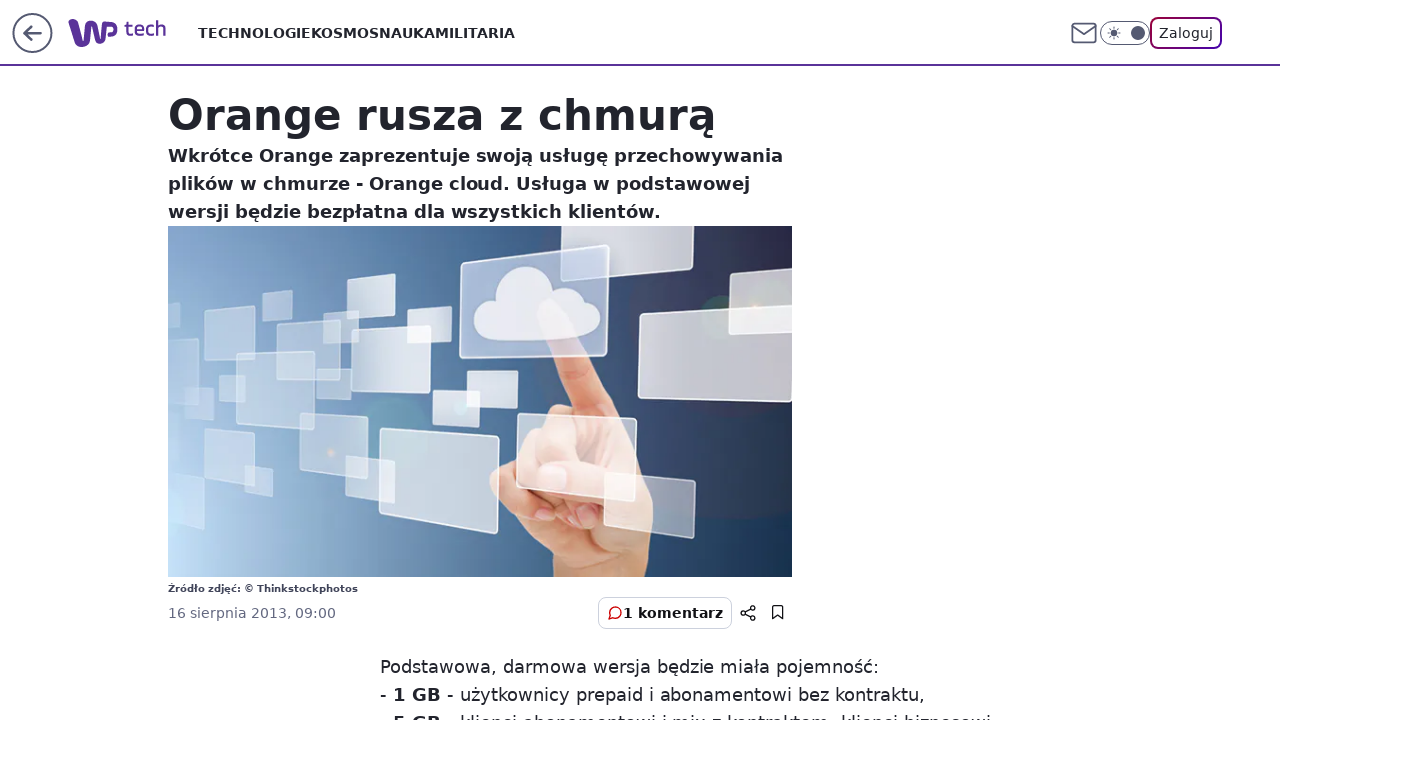

--- FILE ---
content_type: application/javascript
request_url: https://rek.www.wp.pl/gaf.js?rv=2&sn=tech&pvid=4d6b94fb708aa48f0f4f&rekids=234802&tVersion=B&whbid-test=1&phtml=tech.wp.pl%2Forange-rusza-z-chmura%2C6034891386127489a&abtest=adtech%7CPRGM-1047%7CA%3Badtech%7CPU-335%7CA%3Badtech%7CPRG-3468%7CB%3Badtech%7CPRGM-1036%7CD%3Badtech%7CFP-76%7CA%3Badtech%7CPRGM-1356%7CA%3Badtech%7CPRGM-1419%7CA%3Badtech%7CPRGM-1589%7CB%3Badtech%7CPRGM-1576%7CA%3Badtech%7CPRGM-1443%7CA%3Badtech%7CPRGM-1421%7CA%3Badtech%7CPRGM-1587%7CD%3Badtech%7CPRGM-1215%7CB&PWA_adbd=0&darkmode=0&highLayout=0&layout=wide&navType=navigate&cdl=0&ctype=article&ciab=IAB19%2CIAB-v3-620%2CIAB-v3-59%2CIAB19-18%2CIAB3&cid=6034891386127489&csystem=ncr&cdate=2013-08-16&REKtagi=orange%3Bchmura%3Boferta_orange&vw=1280&vh=720&p1=0&spin=zy6s14jx&bcv=2
body_size: 3460
content:
zy6s14jx({"spin":"zy6s14jx","bunch":234802,"context":{"dsa":false,"minor":false,"bidRequestId":"cb1eff00-0afe-483d-8027-e8f27ddfb27e","maConfig":{"timestamp":"2025-12-18T13:59:30.091Z"},"dfpConfig":{"timestamp":"2026-01-14T09:45:15.831Z"},"sda":[],"targeting":{"client":{},"server":{},"query":{"PWA_adbd":"0","REKtagi":"orange;chmura;oferta_orange","abtest":"adtech|PRGM-1047|A;adtech|PU-335|A;adtech|PRG-3468|B;adtech|PRGM-1036|D;adtech|FP-76|A;adtech|PRGM-1356|A;adtech|PRGM-1419|A;adtech|PRGM-1589|B;adtech|PRGM-1576|A;adtech|PRGM-1443|A;adtech|PRGM-1421|A;adtech|PRGM-1587|D;adtech|PRGM-1215|B","bcv":"2","cdate":"2013-08-16","cdl":"0","ciab":"IAB19,IAB-v3-620,IAB-v3-59,IAB19-18,IAB3","cid":"6034891386127489","csystem":"ncr","ctype":"article","darkmode":"0","highLayout":"0","layout":"wide","navType":"navigate","p1":"0","phtml":"tech.wp.pl/orange-rusza-z-chmura,6034891386127489a","pvid":"4d6b94fb708aa48f0f4f","rekids":"234802","rv":"2","sn":"tech","spin":"zy6s14jx","tVersion":"B","vh":"720","vw":"1280","whbid-test":"1"}},"directOnly":0,"geo":{"country":"840","region":"","city":""},"statid":"","mlId":"","rshsd":"23","isRobot":false,"curr":{"EUR":4.2116,"USD":3.6083,"CHF":4.5235,"GBP":4.8644},"rv":"2","status":{"advf":2,"ma":2,"ma_ads-bidder":2,"ma_cpv-bidder":2,"ma_high-cpm-bidder":2}},"slots":{"11":{"delivered":"1","campaign":null,"dfpConfig":{"placement":"/89844762/Desktop_Tech.wp.pl_x11_art","roshash":"FJMP","ceil":100,"sizes":[[336,280],[640,280],[300,250]],"namedSizes":["fluid"],"div":"div-gpt-ad-x11-art","targeting":{"DFPHASH":"AEHK","emptygaf":"0"},"gfp":"FJMP"}},"12":{"delivered":"1","campaign":null,"dfpConfig":{"placement":"/89844762/Desktop_Tech.wp.pl_x12_art","roshash":"FJMP","ceil":100,"sizes":[[336,280],[640,280],[300,250]],"namedSizes":["fluid"],"div":"div-gpt-ad-x12-art","targeting":{"DFPHASH":"AEHK","emptygaf":"0"},"gfp":"FJMP"}},"13":{"delivered":"1","campaign":null,"dfpConfig":{"placement":"/89844762/Desktop_Tech.wp.pl_x13_art","roshash":"FJMP","ceil":100,"sizes":[[336,280],[640,280],[300,250]],"namedSizes":["fluid"],"div":"div-gpt-ad-x13-art","targeting":{"DFPHASH":"AEHK","emptygaf":"0"},"gfp":"FJMP"}},"14":{"delivered":"1","campaign":null,"dfpConfig":{"placement":"/89844762/Desktop_Tech.wp.pl_x14_art","roshash":"FJMP","ceil":100,"sizes":[[336,280],[640,280],[300,250]],"namedSizes":["fluid"],"div":"div-gpt-ad-x14-art","targeting":{"DFPHASH":"AEHK","emptygaf":"0"},"gfp":"FJMP"}},"15":{"delivered":"1","campaign":null,"dfpConfig":{"placement":"/89844762/Desktop_Tech.wp.pl_x15_art","roshash":"FJMP","ceil":100,"sizes":[[728,90],[970,300],[950,90],[980,120],[980,90],[970,150],[970,90],[970,250],[930,180],[950,200],[750,100],[970,66],[750,200],[960,90],[970,100],[750,300],[970,200],[950,300]],"namedSizes":["fluid"],"div":"div-gpt-ad-x15-art","targeting":{"DFPHASH":"AEHK","emptygaf":"0"},"gfp":"FJMP"}},"16":{"delivered":"1","campaign":null,"dfpConfig":{"placement":"/89844762/Desktop_Tech.wp.pl_x16","roshash":"FJMP","ceil":100,"sizes":[[728,90],[970,300],[950,90],[980,120],[980,90],[970,150],[970,90],[970,250],[930,180],[950,200],[750,100],[970,66],[750,200],[960,90],[970,100],[750,300],[970,200],[950,300]],"namedSizes":["fluid"],"div":"div-gpt-ad-x16","targeting":{"DFPHASH":"AEHK","emptygaf":"0"},"gfp":"FJMP"}},"17":{"delivered":"1","campaign":null,"dfpConfig":{"placement":"/89844762/Desktop_Tech.wp.pl_x17","roshash":"FJMP","ceil":100,"sizes":[[728,90],[970,300],[950,90],[980,120],[980,90],[970,150],[970,90],[970,250],[930,180],[950,200],[750,100],[970,66],[750,200],[960,90],[970,100],[750,300],[970,200],[950,300]],"namedSizes":["fluid"],"div":"div-gpt-ad-x17","targeting":{"DFPHASH":"AEHK","emptygaf":"0"},"gfp":"FJMP"}},"18":{"delivered":"1","campaign":null,"dfpConfig":{"placement":"/89844762/Desktop_Tech.wp.pl_x18","roshash":"FJMP","ceil":100,"sizes":[[728,90],[970,300],[950,90],[980,120],[980,90],[970,150],[970,90],[970,250],[930,180],[950,200],[750,100],[970,66],[750,200],[960,90],[970,100],[750,300],[970,200],[950,300]],"namedSizes":["fluid"],"div":"div-gpt-ad-x18","targeting":{"DFPHASH":"AEHK","emptygaf":"0"},"gfp":"FJMP"}},"19":{"delivered":"1","campaign":null,"dfpConfig":{"placement":"/89844762/Desktop_Tech.wp.pl_x19","roshash":"FJMP","ceil":100,"sizes":[[728,90],[970,300],[950,90],[980,120],[980,90],[970,150],[970,90],[970,250],[930,180],[950,200],[750,100],[970,66],[750,200],[960,90],[970,100],[750,300],[970,200],[950,300]],"namedSizes":["fluid"],"div":"div-gpt-ad-x19","targeting":{"DFPHASH":"AEHK","emptygaf":"0"},"gfp":"FJMP"}},"2":{"delivered":"1","campaign":null,"dfpConfig":{"placement":"/89844762/Desktop_Tech.wp.pl_x02","roshash":"GORU","ceil":100,"sizes":[[970,300],[970,600],[750,300],[950,300],[980,600],[1920,870],[1200,600],[750,400],[960,640]],"namedSizes":["fluid"],"div":"div-gpt-ad-x02","targeting":{"DFPHASH":"BJMP","emptygaf":"0"},"gfp":"GORU"}},"24":{"delivered":"","campaign":null,"dfpConfig":null},"25":{"delivered":"1","campaign":null,"dfpConfig":{"placement":"/89844762/Desktop_Tech.wp.pl_x25_art","roshash":"FJMP","ceil":100,"sizes":[[336,280],[640,280],[300,250]],"namedSizes":["fluid"],"div":"div-gpt-ad-x25-art","targeting":{"DFPHASH":"AEHK","emptygaf":"0"},"gfp":"FJMP"}},"27":{"delivered":"1","campaign":null,"dfpConfig":{"placement":"/89844762/Desktop_Tech.wp.pl_x27_art","roshash":"FJMP","ceil":100,"sizes":[[160,600]],"namedSizes":["fluid"],"div":"div-gpt-ad-x27-art","targeting":{"DFPHASH":"AEHK","emptygaf":"0"},"gfp":"FJMP"}},"28":{"delivered":"","campaign":null,"dfpConfig":null},"29":{"delivered":"","campaign":null,"dfpConfig":null},"3":{"delivered":"1","campaign":{"id":"188107","capping":"PWAck=27120587\u0026PWAclt=24","adm":{"bunch":"234802","creations":[{"height":600,"mod":"stiltedBanner","pixels":["//ad.doubleclick.net/ddm/trackimp/N4022.2133700WP/B34996137.437466604;dc_trk_aid=630740582;dc_trk_cid=248432055;ord=1768430866;dc_lat=;dc_rdid=;tag_for_child_directed_treatment=;tfua=;gdpr=${GDPR};gdpr_consent=${GDPR_CONSENT_755};ltd=${LIMITED_ADS};dc_tdv=1?"],"showLabel":true,"src":"https://mamc.wpcdn.pl/188107/1767946337602/ip_kia25_sportage_kamp_benefity_1260x600.jpg","trackers":{"click":[""],"cview":["//ma.wp.pl/ma.gif?clid=2756484462c54389dac6407e48e5709b\u0026SN=tech\u0026pvid=4d6b94fb708aa48f0f4f\u0026action=cvimp\u0026pg=tech.wp.pl\u0026par=platform%3D8%26slotSizeWxH%3D1260x600%26publisherID%3D308%26slotID%3D003%26creationID%3D1469187%26seatFee%3Ds1rslXiUdRgUQmGCKpTo8dzQvv_LIorAYLMfZEYOUaA%26seatID%3D2756484462c54389dac6407e48e5709b%26client_id%3D58063%26iabSiteCategories%3D%26is_adblock%3D0%26bidReqID%3Dcb1eff00-0afe-483d-8027-e8f27ddfb27e%26emission%3D3044129%26pricingModel%3DTfT0aEKqJwxbLj3SL3qGssOlPExBJhkD_p1UHVmyVfs%26ttl%3D1768517266%26sn%3Dtech%26bidTimestamp%3D1768430866%26partnerID%3D%26utility%3DT0Y6cvukuwPf19h_USjHKQ0mnAPYIX3Mof38rSIHrxIWAPU4Gg39gypfxQqE0JhB%26medium%3Ddisplay%26rekid%3D234802%26ip%3DUFSgHWGa9HPuTL700vMUThXqFWBMz20Q1MJybi-ph6g%26cur%3DPLN%26test%3D0%26workfID%3D188107%26geo%3D840%253B%253B%26device%3DPERSONAL_COMPUTER%26billing%3Dcpv%26pvid%3D4d6b94fb708aa48f0f4f%26contentID%3D6034891386127489%26domain%3Dtech.wp.pl%26is_robot%3D0%26conversionValue%3D0%26inver%3D2%26targetDomain%3Dkia.com%26tpID%3D1401826%26org_id%3D25%26editedTimestamp%3D1767950172%26iabPageCategories%3D%26isDev%3Dfalse%26ssp%3Dwp.pl%26userID%3D__UNKNOWN_TELL_US__%26order%3D265810%26source%3DTG%26hBidPrice%3DFILORUX%26hBudgetRate%3DFILORUX%26bidderID%3D11"],"impression":["//ma.wp.pl/ma.gif?clid=2756484462c54389dac6407e48e5709b\u0026SN=tech\u0026pvid=4d6b94fb708aa48f0f4f\u0026action=delivery\u0026pg=tech.wp.pl\u0026seqTtl=1770767999\u0026par=inver%3D2%26targetDomain%3Dkia.com%26tpID%3D1401826%26org_id%3D25%26editedTimestamp%3D1767950172%26iabPageCategories%3D%26isDev%3Dfalse%26ssp%3Dwp.pl%26userID%3D__UNKNOWN_TELL_US__%26order%3D265810%26source%3DTG%26hBidPrice%3DFILORUX%26hBudgetRate%3DFILORUX%26bidderID%3D11%26platform%3D8%26slotSizeWxH%3D1260x600%26publisherID%3D308%26slotID%3D003%26creationID%3D1469187%26seatFee%3Ds1rslXiUdRgUQmGCKpTo8dzQvv_LIorAYLMfZEYOUaA%26seatID%3D2756484462c54389dac6407e48e5709b%26client_id%3D58063%26iabSiteCategories%3D%26is_adblock%3D0%26bidReqID%3Dcb1eff00-0afe-483d-8027-e8f27ddfb27e%26emission%3D3044129%26pricingModel%3DTfT0aEKqJwxbLj3SL3qGssOlPExBJhkD_p1UHVmyVfs%26ttl%3D1768517266%26sn%3Dtech%26bidTimestamp%3D1768430866%26partnerID%3D%26utility%3DT0Y6cvukuwPf19h_USjHKQ0mnAPYIX3Mof38rSIHrxIWAPU4Gg39gypfxQqE0JhB%26medium%3Ddisplay%26rekid%3D234802%26ip%3DUFSgHWGa9HPuTL700vMUThXqFWBMz20Q1MJybi-ph6g%26cur%3DPLN%26test%3D0%26workfID%3D188107%26geo%3D840%253B%253B%26device%3DPERSONAL_COMPUTER%26billing%3Dcpv%26pvid%3D4d6b94fb708aa48f0f4f%26contentID%3D6034891386127489%26domain%3Dtech.wp.pl%26is_robot%3D0%26conversionValue%3D0"],"view":["//ma.wp.pl/ma.gif?clid=2756484462c54389dac6407e48e5709b\u0026SN=tech\u0026pvid=4d6b94fb708aa48f0f4f\u0026action=view\u0026pg=tech.wp.pl\u0026par=conversionValue%3D0%26inver%3D2%26targetDomain%3Dkia.com%26tpID%3D1401826%26org_id%3D25%26editedTimestamp%3D1767950172%26iabPageCategories%3D%26isDev%3Dfalse%26ssp%3Dwp.pl%26userID%3D__UNKNOWN_TELL_US__%26order%3D265810%26source%3DTG%26hBidPrice%3DFILORUX%26hBudgetRate%3DFILORUX%26bidderID%3D11%26platform%3D8%26slotSizeWxH%3D1260x600%26publisherID%3D308%26slotID%3D003%26creationID%3D1469187%26seatFee%3Ds1rslXiUdRgUQmGCKpTo8dzQvv_LIorAYLMfZEYOUaA%26seatID%3D2756484462c54389dac6407e48e5709b%26client_id%3D58063%26iabSiteCategories%3D%26is_adblock%3D0%26bidReqID%3Dcb1eff00-0afe-483d-8027-e8f27ddfb27e%26emission%3D3044129%26pricingModel%3DTfT0aEKqJwxbLj3SL3qGssOlPExBJhkD_p1UHVmyVfs%26ttl%3D1768517266%26sn%3Dtech%26bidTimestamp%3D1768430866%26partnerID%3D%26utility%3DT0Y6cvukuwPf19h_USjHKQ0mnAPYIX3Mof38rSIHrxIWAPU4Gg39gypfxQqE0JhB%26medium%3Ddisplay%26rekid%3D234802%26ip%3DUFSgHWGa9HPuTL700vMUThXqFWBMz20Q1MJybi-ph6g%26cur%3DPLN%26test%3D0%26workfID%3D188107%26geo%3D840%253B%253B%26device%3DPERSONAL_COMPUTER%26billing%3Dcpv%26pvid%3D4d6b94fb708aa48f0f4f%26contentID%3D6034891386127489%26domain%3Dtech.wp.pl%26is_robot%3D0"]},"transparentPlaceholder":false,"type":"image","url":"https://ad.doubleclick.net/ddm/trackclk/N4022.2133700WP/B34996137.437466604;dc_trk_aid=630740582;dc_trk_cid=248432055;dc_lat=;dc_rdid=;tag_for_child_directed_treatment=;tfua=;gdpr=${GDPR};gdpr_consent=${GDPR_CONSENT_755};ltd=${LIMITED_ADS};dc_tdv=1","width":1260},{"height":600,"mod":"stiltedBanner","pixels":["//ad.doubleclick.net/ddm/trackimp/N4022.2133700WP/B34996137.437466604;dc_trk_aid=630740582;dc_trk_cid=248432055;ord=1768430866;dc_lat=;dc_rdid=;tag_for_child_directed_treatment=;tfua=;gdpr=${GDPR};gdpr_consent=${GDPR_CONSENT_755};ltd=${LIMITED_ADS};dc_tdv=1?"],"showLabel":true,"src":"https://mamc.wpcdn.pl/188107/1767946359845/ip_kia25_sportage_kamp_benefity_940x600.jpg","trackers":{"click":[""],"cview":["//ma.wp.pl/ma.gif?clid=2756484462c54389dac6407e48e5709b\u0026SN=tech\u0026pvid=4d6b94fb708aa48f0f4f\u0026action=cvimp\u0026pg=tech.wp.pl\u0026par=platform%3D8%26slotSizeWxH%3D1260x600%26publisherID%3D308%26slotID%3D003%26creationID%3D1469187%26seatFee%3Ds1rslXiUdRgUQmGCKpTo8dzQvv_LIorAYLMfZEYOUaA%26seatID%3D2756484462c54389dac6407e48e5709b%26client_id%3D58063%26iabSiteCategories%3D%26is_adblock%3D0%26bidReqID%3Dcb1eff00-0afe-483d-8027-e8f27ddfb27e%26emission%3D3044129%26pricingModel%3DTfT0aEKqJwxbLj3SL3qGssOlPExBJhkD_p1UHVmyVfs%26ttl%3D1768517266%26sn%3Dtech%26bidTimestamp%3D1768430866%26partnerID%3D%26utility%3DT0Y6cvukuwPf19h_USjHKQ0mnAPYIX3Mof38rSIHrxIWAPU4Gg39gypfxQqE0JhB%26medium%3Ddisplay%26rekid%3D234802%26ip%3DUFSgHWGa9HPuTL700vMUThXqFWBMz20Q1MJybi-ph6g%26cur%3DPLN%26test%3D0%26workfID%3D188107%26geo%3D840%253B%253B%26device%3DPERSONAL_COMPUTER%26billing%3Dcpv%26pvid%3D4d6b94fb708aa48f0f4f%26contentID%3D6034891386127489%26domain%3Dtech.wp.pl%26is_robot%3D0%26conversionValue%3D0%26inver%3D2%26targetDomain%3Dkia.com%26tpID%3D1401826%26org_id%3D25%26editedTimestamp%3D1767950172%26iabPageCategories%3D%26isDev%3Dfalse%26ssp%3Dwp.pl%26userID%3D__UNKNOWN_TELL_US__%26order%3D265810%26source%3DTG%26hBidPrice%3DFILORUX%26hBudgetRate%3DFILORUX%26bidderID%3D11"],"impression":["//ma.wp.pl/ma.gif?clid=2756484462c54389dac6407e48e5709b\u0026SN=tech\u0026pvid=4d6b94fb708aa48f0f4f\u0026action=delivery\u0026pg=tech.wp.pl\u0026seqTtl=1770767999\u0026par=inver%3D2%26targetDomain%3Dkia.com%26tpID%3D1401826%26org_id%3D25%26editedTimestamp%3D1767950172%26iabPageCategories%3D%26isDev%3Dfalse%26ssp%3Dwp.pl%26userID%3D__UNKNOWN_TELL_US__%26order%3D265810%26source%3DTG%26hBidPrice%3DFILORUX%26hBudgetRate%3DFILORUX%26bidderID%3D11%26platform%3D8%26slotSizeWxH%3D1260x600%26publisherID%3D308%26slotID%3D003%26creationID%3D1469187%26seatFee%3Ds1rslXiUdRgUQmGCKpTo8dzQvv_LIorAYLMfZEYOUaA%26seatID%3D2756484462c54389dac6407e48e5709b%26client_id%3D58063%26iabSiteCategories%3D%26is_adblock%3D0%26bidReqID%3Dcb1eff00-0afe-483d-8027-e8f27ddfb27e%26emission%3D3044129%26pricingModel%3DTfT0aEKqJwxbLj3SL3qGssOlPExBJhkD_p1UHVmyVfs%26ttl%3D1768517266%26sn%3Dtech%26bidTimestamp%3D1768430866%26partnerID%3D%26utility%3DT0Y6cvukuwPf19h_USjHKQ0mnAPYIX3Mof38rSIHrxIWAPU4Gg39gypfxQqE0JhB%26medium%3Ddisplay%26rekid%3D234802%26ip%3DUFSgHWGa9HPuTL700vMUThXqFWBMz20Q1MJybi-ph6g%26cur%3DPLN%26test%3D0%26workfID%3D188107%26geo%3D840%253B%253B%26device%3DPERSONAL_COMPUTER%26billing%3Dcpv%26pvid%3D4d6b94fb708aa48f0f4f%26contentID%3D6034891386127489%26domain%3Dtech.wp.pl%26is_robot%3D0%26conversionValue%3D0"],"view":["//ma.wp.pl/ma.gif?clid=2756484462c54389dac6407e48e5709b\u0026SN=tech\u0026pvid=4d6b94fb708aa48f0f4f\u0026action=view\u0026pg=tech.wp.pl\u0026par=conversionValue%3D0%26inver%3D2%26targetDomain%3Dkia.com%26tpID%3D1401826%26org_id%3D25%26editedTimestamp%3D1767950172%26iabPageCategories%3D%26isDev%3Dfalse%26ssp%3Dwp.pl%26userID%3D__UNKNOWN_TELL_US__%26order%3D265810%26source%3DTG%26hBidPrice%3DFILORUX%26hBudgetRate%3DFILORUX%26bidderID%3D11%26platform%3D8%26slotSizeWxH%3D1260x600%26publisherID%3D308%26slotID%3D003%26creationID%3D1469187%26seatFee%3Ds1rslXiUdRgUQmGCKpTo8dzQvv_LIorAYLMfZEYOUaA%26seatID%3D2756484462c54389dac6407e48e5709b%26client_id%3D58063%26iabSiteCategories%3D%26is_adblock%3D0%26bidReqID%3Dcb1eff00-0afe-483d-8027-e8f27ddfb27e%26emission%3D3044129%26pricingModel%3DTfT0aEKqJwxbLj3SL3qGssOlPExBJhkD_p1UHVmyVfs%26ttl%3D1768517266%26sn%3Dtech%26bidTimestamp%3D1768430866%26partnerID%3D%26utility%3DT0Y6cvukuwPf19h_USjHKQ0mnAPYIX3Mof38rSIHrxIWAPU4Gg39gypfxQqE0JhB%26medium%3Ddisplay%26rekid%3D234802%26ip%3DUFSgHWGa9HPuTL700vMUThXqFWBMz20Q1MJybi-ph6g%26cur%3DPLN%26test%3D0%26workfID%3D188107%26geo%3D840%253B%253B%26device%3DPERSONAL_COMPUTER%26billing%3Dcpv%26pvid%3D4d6b94fb708aa48f0f4f%26contentID%3D6034891386127489%26domain%3Dtech.wp.pl%26is_robot%3D0"]},"transparentPlaceholder":false,"type":"image","url":"https://ad.doubleclick.net/ddm/trackclk/N4022.2133700WP/B34996137.437466604;dc_trk_aid=630740582;dc_trk_cid=248432055;dc_lat=;dc_rdid=;tag_for_child_directed_treatment=;tfua=;gdpr=${GDPR};gdpr_consent=${GDPR_CONSENT_755};ltd=${LIMITED_ADS};dc_tdv=1","width":940}],"redir":"https://ma.wp.pl/redirma?SN=tech\u0026pvid=4d6b94fb708aa48f0f4f\u0026par=ssp%3Dwp.pl%26bidderID%3D11%26client_id%3D58063%26hBidPrice%3DFILORUX%26conversionValue%3D0%26iabPageCategories%3D%26order%3D265810%26seatFee%3Ds1rslXiUdRgUQmGCKpTo8dzQvv_LIorAYLMfZEYOUaA%26emission%3D3044129%26partnerID%3D%26geo%3D840%253B%253B%26org_id%3D25%26editedTimestamp%3D1767950172%26is_adblock%3D0%26bidTimestamp%3D1768430866%26workfID%3D188107%26isDev%3Dfalse%26userID%3D__UNKNOWN_TELL_US__%26slotSizeWxH%3D1260x600%26creationID%3D1469187%26sn%3Dtech%26medium%3Ddisplay%26test%3D0%26device%3DPERSONAL_COMPUTER%26source%3DTG%26slotID%3D003%26seatID%3D2756484462c54389dac6407e48e5709b%26bidReqID%3Dcb1eff00-0afe-483d-8027-e8f27ddfb27e%26pricingModel%3DTfT0aEKqJwxbLj3SL3qGssOlPExBJhkD_p1UHVmyVfs%26cur%3DPLN%26contentID%3D6034891386127489%26inver%3D2%26tpID%3D1401826%26hBudgetRate%3DFILORUX%26publisherID%3D308%26iabSiteCategories%3D%26utility%3DT0Y6cvukuwPf19h_USjHKQ0mnAPYIX3Mof38rSIHrxIWAPU4Gg39gypfxQqE0JhB%26is_robot%3D0%26targetDomain%3Dkia.com%26platform%3D8%26ttl%3D1768517266%26rekid%3D234802%26ip%3DUFSgHWGa9HPuTL700vMUThXqFWBMz20Q1MJybi-ph6g%26billing%3Dcpv%26pvid%3D4d6b94fb708aa48f0f4f%26domain%3Dtech.wp.pl\u0026url=","slot":"3"},"creative":{"Id":"1469187","provider":"ma_cpv-bidder","roshash":"FILO","height":600,"width":1260,"touchpointId":"1401826","source":{"bidder":"cpv-bidder"}},"sellingModel":{"directOnly":1,"model":"CPM_INT"}},"dfpConfig":null},"32":{"delivered":"1","campaign":null,"dfpConfig":{"placement":"/89844762/Desktop_Tech.wp.pl_x32_art","roshash":"FJMP","ceil":100,"sizes":[[336,280],[640,280],[300,250]],"namedSizes":["fluid"],"div":"div-gpt-ad-x32-art","targeting":{"DFPHASH":"AEHK","emptygaf":"0"},"gfp":"FJMP"}},"33":{"delivered":"1","campaign":null,"dfpConfig":{"placement":"/89844762/Desktop_Tech.wp.pl_x33_art","roshash":"FJMP","ceil":100,"sizes":[[336,280],[640,280],[300,250]],"namedSizes":["fluid"],"div":"div-gpt-ad-x33-art","targeting":{"DFPHASH":"AEHK","emptygaf":"0"},"gfp":"FJMP"}},"34":{"delivered":"1","campaign":null,"dfpConfig":{"placement":"/89844762/Desktop_Tech.wp.pl_x34_art","roshash":"FJMP","ceil":100,"sizes":[[300,250]],"namedSizes":["fluid"],"div":"div-gpt-ad-x34-art","targeting":{"DFPHASH":"AEHK","emptygaf":"0"},"gfp":"FJMP"}},"35":{"delivered":"1","campaign":null,"dfpConfig":{"placement":"/89844762/Desktop_Tech.wp.pl_x35_art","roshash":"FJMP","ceil":100,"sizes":[[300,600],[300,250]],"namedSizes":["fluid"],"div":"div-gpt-ad-x35-art","targeting":{"DFPHASH":"AEHK","emptygaf":"0"},"gfp":"FJMP"}},"36":{"delivered":"1","campaign":null,"dfpConfig":{"placement":"/89844762/Desktop_Tech.wp.pl_x36_art","roshash":"FJMP","ceil":100,"sizes":[[300,600],[300,250]],"namedSizes":["fluid"],"div":"div-gpt-ad-x36-art","targeting":{"DFPHASH":"AEHK","emptygaf":"0"},"gfp":"FJMP"}},"37":{"delivered":"1","campaign":null,"dfpConfig":{"placement":"/89844762/Desktop_Tech.wp.pl_x37_art","roshash":"FJMP","ceil":100,"sizes":[[300,600],[300,250]],"namedSizes":["fluid"],"div":"div-gpt-ad-x37-art","targeting":{"DFPHASH":"AEHK","emptygaf":"0"},"gfp":"FJMP"}},"40":{"delivered":"1","campaign":null,"dfpConfig":{"placement":"/89844762/Desktop_Tech.wp.pl_x40","roshash":"FKNQ","ceil":100,"sizes":[[300,250]],"namedSizes":["fluid"],"div":"div-gpt-ad-x40","targeting":{"DFPHASH":"AFIL","emptygaf":"0"},"gfp":"FKNQ"}},"5":{"delivered":"1","campaign":null,"dfpConfig":{"placement":"/89844762/Desktop_Tech.wp.pl_x05_art","roshash":"FJMP","ceil":100,"sizes":[[336,280],[640,280],[300,250]],"namedSizes":["fluid"],"div":"div-gpt-ad-x05-art","targeting":{"DFPHASH":"AEHK","emptygaf":"0"},"gfp":"FJMP"}},"50":{"delivered":"1","campaign":null,"dfpConfig":{"placement":"/89844762/Desktop_Tech.wp.pl_x50_art","roshash":"FJMP","ceil":100,"sizes":[[728,90],[970,300],[950,90],[980,120],[980,90],[970,150],[970,90],[970,250],[930,180],[950,200],[750,100],[970,66],[750,200],[960,90],[970,100],[750,300],[970,200],[950,300]],"namedSizes":["fluid"],"div":"div-gpt-ad-x50-art","targeting":{"DFPHASH":"AEHK","emptygaf":"0"},"gfp":"FJMP"}},"52":{"delivered":"1","campaign":null,"dfpConfig":{"placement":"/89844762/Desktop_Tech.wp.pl_x52_art","roshash":"FJMP","ceil":100,"sizes":[[300,250]],"namedSizes":["fluid"],"div":"div-gpt-ad-x52-art","targeting":{"DFPHASH":"AEHK","emptygaf":"0"},"gfp":"FJMP"}},"529":{"delivered":"1","campaign":null,"dfpConfig":{"placement":"/89844762/Desktop_Tech.wp.pl_x529","roshash":"FJMP","ceil":100,"sizes":[[300,250]],"namedSizes":["fluid"],"div":"div-gpt-ad-x529","targeting":{"DFPHASH":"AEHK","emptygaf":"0"},"gfp":"FJMP"}},"53":{"delivered":"1","campaign":null,"dfpConfig":{"placement":"/89844762/Desktop_Tech.wp.pl_x53_art","roshash":"FJMP","ceil":100,"sizes":[[728,90],[970,300],[950,90],[980,120],[980,90],[970,150],[970,600],[970,90],[970,250],[930,180],[950,200],[750,100],[970,66],[750,200],[960,90],[970,100],[750,300],[970,200],[940,600]],"namedSizes":["fluid"],"div":"div-gpt-ad-x53-art","targeting":{"DFPHASH":"AEHK","emptygaf":"0"},"gfp":"FJMP"}},"531":{"delivered":"1","campaign":null,"dfpConfig":{"placement":"/89844762/Desktop_Tech.wp.pl_x531","roshash":"FJMP","ceil":100,"sizes":[[300,250]],"namedSizes":["fluid"],"div":"div-gpt-ad-x531","targeting":{"DFPHASH":"AEHK","emptygaf":"0"},"gfp":"FJMP"}},"541":{"delivered":"1","campaign":null,"dfpConfig":{"placement":"/89844762/Desktop_Tech.wp.pl_x541_art","roshash":"FJMP","ceil":100,"sizes":[[300,600],[300,250]],"namedSizes":["fluid"],"div":"div-gpt-ad-x541-art","targeting":{"DFPHASH":"AEHK","emptygaf":"0"},"gfp":"FJMP"}},"59":{"delivered":"1","campaign":null,"dfpConfig":{"placement":"/89844762/Desktop_Tech.wp.pl_x59_art","roshash":"FJMP","ceil":100,"sizes":[[300,600],[300,250]],"namedSizes":["fluid"],"div":"div-gpt-ad-x59-art","targeting":{"DFPHASH":"AEHK","emptygaf":"0"},"gfp":"FJMP"}},"6":{"delivered":"","campaign":null,"dfpConfig":null},"61":{"delivered":"1","campaign":null,"dfpConfig":{"placement":"/89844762/Desktop_Tech.wp.pl_x61_art","roshash":"FJMP","ceil":100,"sizes":[[336,280],[640,280],[300,250]],"namedSizes":["fluid"],"div":"div-gpt-ad-x61-art","targeting":{"DFPHASH":"AEHK","emptygaf":"0"},"gfp":"FJMP"}},"67":{"delivered":"1","campaign":null,"dfpConfig":{"placement":"/89844762/Desktop_Tech.wp.pl_x67_art","roshash":"FIOR","ceil":100,"sizes":[[300,50]],"namedSizes":["fluid"],"div":"div-gpt-ad-x67-art","targeting":{"DFPHASH":"ADJM","emptygaf":"0"},"gfp":"FIOR"}},"7":{"delivered":"","campaign":null,"dfpConfig":null},"70":{"delivered":"1","campaign":null,"dfpConfig":{"placement":"/89844762/Desktop_Tech.wp.pl_x70_art","roshash":"FJMP","ceil":100,"sizes":[[728,90],[970,300],[950,90],[980,120],[980,90],[970,150],[970,90],[970,250],[930,180],[950,200],[750,100],[970,66],[750,200],[960,90],[970,100],[750,300],[970,200],[950,300]],"namedSizes":["fluid"],"div":"div-gpt-ad-x70-art","targeting":{"DFPHASH":"AEHK","emptygaf":"0"},"gfp":"FJMP"}},"716":{"delivered":"","campaign":null,"dfpConfig":null},"717":{"delivered":"","campaign":null,"dfpConfig":null},"72":{"delivered":"1","campaign":null,"dfpConfig":{"placement":"/89844762/Desktop_Tech.wp.pl_x72_art","roshash":"FJMP","ceil":100,"sizes":[[300,250]],"namedSizes":["fluid"],"div":"div-gpt-ad-x72-art","targeting":{"DFPHASH":"AEHK","emptygaf":"0"},"gfp":"FJMP"}},"79":{"delivered":"1","campaign":null,"dfpConfig":{"placement":"/89844762/Desktop_Tech.wp.pl_x79_art","roshash":"FJMP","ceil":100,"sizes":[[300,600],[300,250]],"namedSizes":["fluid"],"div":"div-gpt-ad-x79-art","targeting":{"DFPHASH":"AEHK","emptygaf":"0"},"gfp":"FJMP"}},"8":{"delivered":"","campaign":null,"dfpConfig":null},"80":{"delivered":"1","campaign":null,"dfpConfig":{"placement":"/89844762/Desktop_Tech.wp.pl_x80_art","roshash":"FIQT","ceil":100,"sizes":[[1,1]],"namedSizes":["fluid"],"div":"div-gpt-ad-x80-art","isNative":1,"targeting":{"DFPHASH":"ADLO","emptygaf":"0"},"gfp":"FIQT"}},"81":{"delivered":"1","campaign":null,"dfpConfig":{"placement":"/89844762/Desktop_Tech.wp.pl_x81_art","roshash":"FIQT","ceil":100,"sizes":[[1,1]],"namedSizes":["fluid"],"div":"div-gpt-ad-x81-art","isNative":1,"targeting":{"DFPHASH":"ADLO","emptygaf":"0"},"gfp":"FIQT"}},"810":{"delivered":"","campaign":null,"dfpConfig":null},"811":{"delivered":"","campaign":null,"dfpConfig":null},"812":{"delivered":"","campaign":null,"dfpConfig":null},"813":{"delivered":"","campaign":null,"dfpConfig":null},"814":{"delivered":"","campaign":null,"dfpConfig":null},"815":{"delivered":"","campaign":null,"dfpConfig":null},"816":{"delivered":"","campaign":null,"dfpConfig":null},"817":{"delivered":"","campaign":null,"dfpConfig":null},"82":{"delivered":"1","campaign":null,"dfpConfig":{"placement":"/89844762/Desktop_Tech.wp.pl_x82_art","roshash":"FIQT","ceil":100,"sizes":[[1,1]],"namedSizes":["fluid"],"div":"div-gpt-ad-x82-art","isNative":1,"targeting":{"DFPHASH":"ADLO","emptygaf":"0"},"gfp":"FIQT"}},"826":{"delivered":"","campaign":null,"dfpConfig":null},"827":{"delivered":"","campaign":null,"dfpConfig":null},"828":{"delivered":"","campaign":null,"dfpConfig":null},"83":{"delivered":"1","campaign":null,"dfpConfig":{"placement":"/89844762/Desktop_Tech.wp.pl_x83_art","roshash":"FIQT","ceil":100,"sizes":[[1,1]],"namedSizes":["fluid"],"div":"div-gpt-ad-x83-art","isNative":1,"targeting":{"DFPHASH":"ADLO","emptygaf":"0"},"gfp":"FIQT"}},"89":{"delivered":"","campaign":null,"dfpConfig":null},"90":{"delivered":"1","campaign":null,"dfpConfig":{"placement":"/89844762/Desktop_Tech.wp.pl_x90_art","roshash":"FJMP","ceil":100,"sizes":[[728,90],[970,300],[950,90],[980,120],[980,90],[970,150],[970,90],[970,250],[930,180],[950,200],[750,100],[970,66],[750,200],[960,90],[970,100],[750,300],[970,200],[950,300]],"namedSizes":["fluid"],"div":"div-gpt-ad-x90-art","targeting":{"DFPHASH":"AEHK","emptygaf":"0"},"gfp":"FJMP"}},"92":{"delivered":"1","campaign":null,"dfpConfig":{"placement":"/89844762/Desktop_Tech.wp.pl_x92_art","roshash":"FJMP","ceil":100,"sizes":[[300,250]],"namedSizes":["fluid"],"div":"div-gpt-ad-x92-art","targeting":{"DFPHASH":"AEHK","emptygaf":"0"},"gfp":"FJMP"}},"93":{"delivered":"1","campaign":null,"dfpConfig":{"placement":"/89844762/Desktop_Tech.wp.pl_x93_art","roshash":"FJMP","ceil":100,"sizes":[[300,600],[300,250]],"namedSizes":["fluid"],"div":"div-gpt-ad-x93-art","targeting":{"DFPHASH":"AEHK","emptygaf":"0"},"gfp":"FJMP"}},"94":{"delivered":"1","campaign":null,"dfpConfig":{"placement":"/89844762/Desktop_Tech.wp.pl_x94_art","roshash":"FJMP","ceil":100,"sizes":[[300,600],[300,250]],"namedSizes":["fluid"],"div":"div-gpt-ad-x94-art","targeting":{"DFPHASH":"AEHK","emptygaf":"0"},"gfp":"FJMP"}},"95":{"delivered":"1","campaign":null,"dfpConfig":{"placement":"/89844762/Desktop_Tech.wp.pl_x95_art","roshash":"FJMP","ceil":100,"sizes":[[300,600],[300,250]],"namedSizes":["fluid"],"div":"div-gpt-ad-x95-art","targeting":{"DFPHASH":"AEHK","emptygaf":"0"},"gfp":"FJMP"}},"99":{"delivered":"1","campaign":null,"dfpConfig":{"placement":"/89844762/Desktop_Tech.wp.pl_x99_art","roshash":"FJMP","ceil":100,"sizes":[[300,600],[300,250]],"namedSizes":["fluid"],"div":"div-gpt-ad-x99-art","targeting":{"DFPHASH":"AEHK","emptygaf":"0"},"gfp":"FJMP"}}},"bdd":{}});